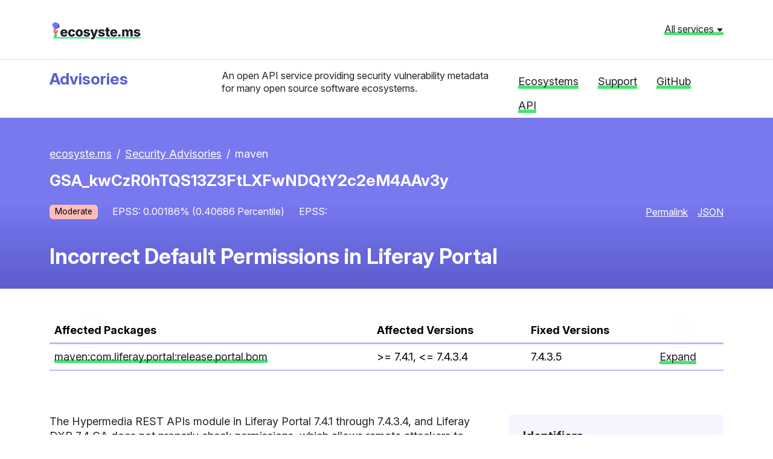

--- FILE ---
content_type: text/html; charset=utf-8
request_url: https://advisories.ecosyste.ms/advisories/GSA_kwCzR0hTQS13Z3FtLXFwNDQtY2c2eM4AAv3y
body_size: 4864
content:
<!DOCTYPE html>
<html lang="en">
  <head>
    <meta charset="utf-8">
    <meta http-equiv="X-UA-Compatible" content="IE=Edge,chrome=1">
    <meta name="viewport" content="width=device-width, initial-scale=1.0">
    <title>
      GSA_kwCzR0hTQS13Z3FtLXFwNDQtY2c2eM4AAv3y |  Security Advisories | Ecosyste.ms: Advisories
    </title>
    <meta name="description" content="Incorrect Default Permissions in Liferay Portal. The Hypermedia REST APIs module in Liferay Portal 7.4.1 through 7.4.3.4, and Liferay DXP 7.4 GA does not properly check permissions, which allows remote attackers to obtain a WikiNode object via the WikiNodeResource.getSiteWikiNodeByExternalReferenceCode API.">
    <meta name="csrf-param" content="authenticity_token" />
<meta name="csrf-token" content="VbF8MqwZpX1AbQVSHTKuJ-Zqmt6l29-ndwhiealIRcnptr2-9kKm-hwu7aNsbANeSuFfa60yOHD8BwS_NSlzrA" />
    <link rel="stylesheet" href="/assets/application-3e1edacd8b4aee150a0481e3b6fa8d7c0ae51c9fa16b9f6af8acb9459643eedf.css" media="all" />
    <script src="/assets/application-e7ad4ad08126c0b3970ddee2e61b46cf6b16351805d85b3c26920ebf8d5401dd.js"></script>
    <link rel="preconnect" href="https://fonts.googleapis.com">
    <link rel="preconnect" href="https://fonts.gstatic.com" crossorigin>
    <link href="https://fonts.googleapis.com/css2?family=Inter:ital,opsz,wght@0,14..32,100..900;1,14..32,100..900&display=swap" rel="stylesheet">
    <script src="https://cdnjs.cloudflare.com/ajax/libs/Chart.js/4.4.1/chart.umd.min.js"></script>

    
  </head>
  <body>
		<header class="header">
  <div class="header__global">
    <div class="container">
      <div class="row mb-4">
        <div class="col-md-6 header__global__site-logo-wrapper mb-3 mb-lg-0">
          <h1>
            <a class="site-logo" href="/">ecosyste.ms</a>
          </h1>
        </div>
        <div class="col-md-6 text-md-end">
			<a class="header__global__menu-link" role="button" aria-expanded="false" aria-controls="header__global__menu" data-bs-toggle="collapse" href="#header__global__menu">All services <svg width="12" height="12" class="bi bi-caret-down-fill" viewBox="0 0 16 16" fill="currentColor" version="1.1" aria-hidden="true"><path d="M7.247 11.14 2.451 5.658C1.885 5.013 2.345 4 3.204 4h9.592a1 1 0 0 1 .753 1.659l-4.796 5.48a1 1 0 0 1-1.506 0z"></path></svg></a>
        </div>
      </div>
      
      <div id="header__global__menu" class="collapse header__global__menu">
          <div class="header__global__menu__category">
            <h2 class="header__global__menu__category-title">Data</h2>
            <ul class="header__global__menu__category-links">
                <li>
                  <a href="https://packages.ecosyste.ms" target="_blank" class="">
                    Packages
                  </a>
                </li>
                <li>
                  <a href="https://repos.ecosyste.ms" target="_blank" class="">
                    Repositories
                  </a>
                </li>
                <li>
                  <a href="https://advisories.ecosyste.ms" target="_blank" class="">
                    Advisories
                  </a>
                </li>
            </ul>
          </div>
          <div class="header__global__menu__category">
            <h2 class="header__global__menu__category-title">Tools</h2>
            <ul class="header__global__menu__category-links">
                <li>
                  <a href="https://parser.ecosyste.ms" target="_blank" class="">
                    Dependency Parser
                  </a>
                </li>
                <li>
                  <a href="https://resolve.ecosyste.ms" target="_blank" class="">
                    Dependency Resolver
                  </a>
                </li>
                <li>
                  <a href="https://sbom.ecosyste.ms" target="_blank" class="">
                    SBOM Parser
                  </a>
                </li>
                <li>
                  <a href="https://licenses.ecosyste.ms" target="_blank" class="">
                    License Parser
                  </a>
                </li>
                <li>
                  <a href="https://digest.ecosyste.ms" target="_blank" class="">
                    Digest
                  </a>
                </li>
                <li>
                  <a href="https://archives.ecosyste.ms" target="_blank" class="">
                    Archives
                  </a>
                </li>
                <li>
                  <a href="https://diff.ecosyste.ms" target="_blank" class="">
                    Diff
                  </a>
                </li>
                <li>
                  <a href="https://summary.ecosyste.ms" target="_blank" class="">
                    Summary
                  </a>
                </li>
            </ul>
          </div>
          <div class="header__global__menu__category">
            <h2 class="header__global__menu__category-title">Indexes</h2>
            <ul class="header__global__menu__category-links">
                <li>
                  <a href="https://timeline.ecosyste.ms" target="_blank" class="">
                    Timeline
                  </a>
                </li>
                <li>
                  <a href="https://commits.ecosyste.ms" target="_blank" class="">
                    Commits
                  </a>
                </li>
                <li>
                  <a href="https://issues.ecosyste.ms" target="_blank" class="">
                    Issues
                  </a>
                </li>
                <li>
                  <a href="https://sponsors.ecosyste.ms" target="_blank" class="">
                    Sponsors
                  </a>
                </li>
                <li>
                  <a href="https://docker.ecosyste.ms" target="_blank" class="">
                    Docker
                  </a>
                </li>
                <li>
                  <a href="https://opencollective.ecosyste.ms" target="_blank" class="">
                    Open Collective
                  </a>
                </li>
                <li>
                  <a href="https://dependabot.ecosyste.ms" target="_blank" class="">
                    Dependabot
                  </a>
                </li>
            </ul>
          </div>
          <div class="header__global__menu__category">
            <h2 class="header__global__menu__category-title">Applications</h2>
            <ul class="header__global__menu__category-links">
                <li>
                  <a href="https://funds.ecosyste.ms" target="_blank" class="">
                    Funds
                  </a>
                </li>
                <li>
                  <a href="https://dashboards.ecosyste.ms" target="_blank" class="">
                    Dashboards
                  </a>
                </li>
            </ul>
          </div>
          <div class="header__global__menu__category">
            <h2 class="header__global__menu__category-title">Experiments</h2>
            <ul class="header__global__menu__category-links">
                <li>
                  <a href="https://ost.ecosyste.ms" target="_blank" class="">
                    OST
                  </a>
                </li>
                <li>
                  <a href="https://papers.ecosyste.ms" target="_blank" class="">
                    Papers
                  </a>
                </li>
                <li>
                  <a href="https://awesome.ecosyste.ms" target="_blank" class="">
                    Awesome
                  </a>
                </li>
                <li>
                  <a href="https://ruby.ecosyste.ms" target="_blank" class="">
                    Ruby
                  </a>
                </li>
            </ul>
          </div>
      </div>
    </div>
  </div>

  <div class="header__local pt-3">
    <div class="container">
      <div class="row">
        <div class="col-lg-3 col-md-4">
          <h1 class="h3 header__local__sitename">
            <a class="header__local__homelink" href="/">
              Advisories
            </a>
          </h1>
        </div>
        <div class="col-lg-5 col-md-8">
          <p class="header__local__description">
            An open API service providing security vulnerability metadata for many open source software ecosystems.
          </p>
        </div>
        <div class="col-lg-4 col-md-12">
          <nav class="header__local__navigation">
  <ul class="nav">
    <li class="nav-item">
      <a class="nav-link" href="/ecosystems">Ecosystems</a>
    </li>
    <li class="nav-item">
      <a class="nav-link" href="https://opencollective.com/ecosystems" target="_blank">Support</a>
    </li>
    <li class="nav-item">
      <a class="nav-link" href="https://github.com/ecosyste-ms/advisories" target="_blank">GitHub</a>
    </li>
    <li class="nav-item">
      <a class="nav-link" href="/docs">API</a>
    </li>
  </ul>
</nav>
        </div>
      </div>
    </div>
  </div>
</header>
		
    <div class="main">
      <div class="purple-grad-bg mb-5 pt-5 pb-4">
  <div class="container">

    <nav aria-label="breadcrumb">
      <ol class="breadcrumb">
        <li class="breadcrumb-item"><a href="#">ecosyste.ms</a></li>
        <li class="breadcrumb-item"><a href="/advisories">Security Advisories</a></li>
        <li class="breadcrumb-item" aria-current="page">maven</li>
      </ol>
    </nav>

    <h2 class="h3 advisory-header__title mb-4">GSA_kwCzR0hTQS13Z3FtLXFwNDQtY2c2eM4AAv3y</h2>

    <div class="advisory-header__meta d-flex flex-wrap align-items-center mb-4">
      <div class="d-flex flex-wrap flex-grow-1 mb-2">
        <span class="me-4 mb-2 badge text-bg-warning">Moderate</span>
          <span class="me-4 advisory-header__meta__text">EPSS: 0.00186% (0.40686 Percentile)</span>
          <span class="me-4 advisory-header__meta__text">EPSS: </span>
        <!-- <span class="advisory-header__meta__text">Blast Radius: 0.0</span> -->
      </div>
      <div class="d-flex mb-2 advisory-header__meta__text">
        <a target="_blank" class="me-3 mb-2" href="https://github.com/advisories/GHSA-wgqm-qp44-cg6x">Permalink</a>
        <a href="https://advisories.ecosyste.ms/api/v1/advisories/GSA_kwCzR0hTQS13Z3FtLXFwNDQtY2c2eM4AAv3y">JSON</a>
      </div>
      
    </div>
  	<h1 class="h2">Incorrect Default Permissions in Liferay Portal </h1>
  </div>
</div>
<div class="container">
  <div class="table-wrapper table-responsive-lg">
    <table class="table table-bordered ecosystems-table mb-5">
      <thead class=" ">
        <tr>
          <th>Affected Packages</th>
          <th>Affected Versions</th>
          <th>Fixed Versions</th>
          <th></th>
        </tr>
      </thead>
      <tbody>

        <tr>
          <td>
            <a target="_blank" href="https://packages.ecosyste.ms/registries/repo1.maven.org/packages/com.liferay.portal:release.portal.bom">
              maven:com.liferay.portal:release.portal.bom
</a>          </td>
          <td>
            &gt;= 7.4.1, &lt;= 7.4.3.4
          </td>
          <td>
              7.4.3.5  
          </td>
          <td><button class="btn btn-link p-0" data-bs-toggle="collapse" data-bs-target="#details0">Expand</button></td>
        </tr>
        <tr class="collapse-row">
          <td colspan="4" class="p-0">
            <div id="details0" class="collapse">
              <div class="p-3">
              <div class="stat-bar">
                  <div class="stat-card mb-2">
                    <div class="stat-card-body">
                      <span class="stat-card-title">5</span>
                      <span class="stat-card-text small">Dependent packages</span>
                    </div>
                  </div>
            
                  <div class="stat-card mb-2">
                    <div class="stat-card-body">
                      <span class="stat-card-title">33</span>
                      <span class="stat-card-text small">Dependent repositories</span>
                    </div>
                  </div>
            
              </div>
            

              <h3 class="h4 mt-4">Affected Version Ranges</h3> 
              <h4 class="small">All affected versions</h4>
              <p>7.4.1, 7.4.1-1, 7.4.2, 7.4.2-1</p>
                <h4 class="small">All unaffected versions</h4>
                <p>7.0.6, 7.1.0, 7.1.1, 7.1.2, 7.1.3, 7.2.0, 7.2.1, 7.3.0, 7.3.1, 7.3.2, 7.3.3, 7.3.4, 7.3.5, 7.3.6, 7.3.7, 7.4.0</p>
                <p><button class="btn btn-link p-0" data-bs-toggle="collapse" data-bs-target="#details0">Minimise</button></p>
              </div>
            </div>
          </td>
        </tr>
      </tbody>
    </table>
  </div>

	<div class="row">
		<div class="col-lg-8">
			<div class="page-content mt-4 pe-lg-3">
        <p>The Hypermedia REST APIs module in Liferay Portal 7.4.1 through 7.4.3.4, and Liferay DXP 7.4 GA does not properly check permissions, which allows remote attackers to obtain a WikiNode object via the WikiNodeResource.getSiteWikiNodeByExternalReferenceCode API.</p>

        References: 
          <ul>
            <li><a target="_blank" href="https://nvd.nist.gov/vuln/detail/CVE-2022-42128">https://nvd.nist.gov/vuln/detail/CVE-2022-42128</a></li>
            <li><a target="_blank" href="https://issues.liferay.com/browse/LPE-17595">https://issues.liferay.com/browse/LPE-17595</a></li>
            <li><a target="_blank" href="https://portal.liferay.dev/learn/security/known-vulnerabilities/-/asset_publisher/HbL5mxmVrnXW/content/cve-2022-42128">https://portal.liferay.dev/learn/security/known-vulnerabilities/-/asset_publisher/HbL5mxmVrnXW/content/cve-2022-42128</a></li>
            <li><a target="_blank" href="http://liferay.com">http://liferay.com</a></li>
            <li><a target="_blank" href="https://github.com/advisories/GHSA-wgqm-qp44-cg6x">https://github.com/advisories/GHSA-wgqm-qp44-cg6x</a></li>
          </ul>
			</div>
		</div>

		<div class="col-lg-4">
      <div class="sidebar rounded p-4 mt-4">
        <h2>Identifiers</h2>
          <p>GHSA-wgqm-qp44-cg6x</p>
          <p>CVE-2022-42128</p>
        <h2>Risk</h2>
        <h3>Severity</h3>
        <p><span class='me-4 badge text-bg-warning'>Moderate</span> </p>
        <!--
        <h3>Blast radius</h3>
        <p>0.0 </p>
        -->
          <h3>EPSS</h3>
          <p>EPSS Percentage: 0.00186</p>
          <p>EPSS Percentile: 0.40686</p>
        <h2>Classification</h2>
        <p>General</p>
        <h2>Source</h2>
        <p>GitHub Advisory Database</p>
        <h2>Origin</h2>
        <p>Unspecified</p>
        <h2>Date and time</h2>
        <h3>Published</h3>
        <p><span title="2022-11-15 12:00:16 UTC">about 3 years ago</span></p>
        <h3>Updated</h3>
        <p><span title="2025-12-25 01:07:14 UTC">22 days ago</span></p>
        <h2>API</h2>
        <p><a href="https://advisories.ecosyste.ms/api/v1/advisories/GSA_kwCzR0hTQS13Z3FtLXFwNDQtY2c2eM4AAv3y">JSON</a></p>
      </div>
		
		</div>
	</div>
  
</div>
    </div>

    <footer class="footer dark-section">
  <div class="container">
    <div class="row">
      <div class="col-md-8">
        <a class="site-logo site-logo--white" href="/">Ecosyste.ms</a>
        <p class="small">Tools and open datasets to support, sustain, and secure critical digital infrastructure.</p>
        <p class="small">
          Code: <a href="https://github.com/ecosyste-ms/documentation/blob/main/LICENSE">AGPL-3</a>  — 
          Data: <a target="_blank" href="https://creativecommons.org/licenses/by-sa/4.0/">CC BY-SA 4.0</a>
        </p>
        <p class='footer-icons'>
          <a target="_blank" href="https://github.com/ecosyste-ms">
            <svg width="20" height="20" alt="ecosyste.ms on Github" class="bi bi-github" viewBox="0 0 16 16" fill="currentColor" version="1.1" aria-hidden="true"><path d="M8 0C3.58 0 0 3.58 0 8c0 3.54 2.29 6.53 5.47 7.59.4.07.55-.17.55-.38 0-.19-.01-.82-.01-1.49-2.01.37-2.53-.49-2.69-.94-.09-.23-.48-.94-.82-1.13-.28-.15-.68-.52-.01-.53.63-.01 1.08.58 1.23.82.72 1.21 1.87.87 2.33.66.07-.52.28-.87.51-1.07-1.78-.2-3.64-.89-3.64-3.95 0-.87.31-1.59.82-2.15-.08-.2-.36-1.02.08-2.12 0 0 .67-.21 2.2.82.64-.18 1.32-.27 2-.27s1.36.09 2 .27c1.53-1.04 2.2-.82 2.2-.82.44 1.1.16 1.92.08 2.12.51.56.82 1.27.82 2.15 0 3.07-1.87 3.75-3.65 3.95.29.25.54.73.54 1.48 0 1.07-.01 1.93-.01 2.2 0 .21.15.46.55.38A8.01 8.01 0 0 0 16 8c0-4.42-3.58-8-8-8"></path></svg>
</a>          <a target="_blank" href="https://mastodon.social/@ecosystems">
            <svg width="20" height="20" alt="ecosyste.ms on Mastodon" class="bi bi-mastodon" viewBox="0 0 16 16" fill="currentColor" version="1.1" aria-hidden="true"><path d="M11.19 12.195c2.016-.24 3.77-1.475 3.99-2.603.348-1.778.32-4.339.32-4.339 0-3.47-2.286-4.488-2.286-4.488C12.062.238 10.083.017 8.027 0h-.05C5.92.017 3.942.238 2.79.765c0 0-2.285 1.017-2.285 4.488l-.002.662c-.004.64-.007 1.35.011 2.091.083 3.394.626 6.74 3.78 7.57 1.454.383 2.703.463 3.709.408 1.823-.1 2.847-.647 2.847-.647l-.06-1.317s-1.303.41-2.767.36c-1.45-.05-2.98-.156-3.215-1.928a4 4 0 0 1-.033-.496s1.424.346 3.228.428c1.103.05 2.137-.064 3.188-.189zm1.613-2.47H11.13v-4.08c0-.859-.364-1.295-1.091-1.295-.804 0-1.207.517-1.207 1.541v2.233H7.168V5.89c0-1.024-.403-1.541-1.207-1.541-.727 0-1.091.436-1.091 1.296v4.079H3.197V5.522q0-1.288.66-2.046c.456-.505 1.052-.764 1.793-.764.856 0 1.504.328 1.933.983L8 4.39l.417-.695c.429-.655 1.077-.983 1.934-.983.74 0 1.336.259 1.791.764q.662.757.661 2.046z"></path></svg>
</a>          <a target="_blank" href="https://opencollective.com/ecosystems">
            <svg width="20" height="20" alt="ecosyste.ms on Open Collective" class="bi bi-opencollective" viewBox="0 0 16 16" fill="currentColor" version="1.1" aria-hidden="true"><path fill-opacity=".4" d="M12.995 8.195c0 .937-.312 1.912-.78 2.693l1.99 1.99c.976-1.327 1.6-2.966 1.6-4.683 0-1.795-.624-3.434-1.561-4.76l-2.068 2.028c.468.781.78 1.679.78 2.732z"></path>
  <path d="M8 13.151a4.995 4.995 0 1 1 0-9.99c1.015 0 1.951.273 2.732.82l1.95-2.03a7.805 7.805 0 1 0 .04 12.449l-1.951-2.03a5.07 5.07 0 0 1-2.732.781z"></path></svg>
</a>        </p>
        <div>
          <h3 class="mt-5 h6">Supported by</h3>
          <div class="row justify-content-start align-items-center g-4 mb-4 mb-lg-0">		
            <div class="col-auto">
              <a href="https://www.schmidtfutures.org">
                <img alt="Schmidt Futures" class="img-fluid p3" src="/assets/logo-schmidt-white-efa52873280decb2588e601323ef616a96a7891c254db5cdf0cca626ed85acc5.svg" width="267" height="20" />
              </a>
            </div>
      
            <div class="col-auto">
              <a href="https://oscollective.org">
                <img alt="Open Source Collective" class="img-fluid p3" src="/assets/logo-osc-white-43e420a5624e755fe206869f9c3ff608e9476881d847007a020ea01d37e36dfa.png" width="210" height="56" />
              </a>
            </div>
          </div>
          <p class="mt-3"><a href="https://opencollective.com/ecosystems" class="small">Become a sponsor</a></p>
          </div>
        </div>
      <div class="col-md-4">
        <ul class="list-unstyled footer-links mt-3 small">
          <li><strong><a href="https://ecosyste.ms">About</a></strong></li>
          <li><strong><a href="https://blog.ecosyste.ms">Blog</a></strong></li>
          <li><strong><a href="https://mastodon.social/@ecosystems">Contact</a></strong></li>
          <li><strong><a href="https://ecosyste.ms/privacy">Privacy</a></strong></li>
          <li><strong><a href="https://ecosyste.ms/terms">Terms</a></strong></li>
          <li><strong><a href="https://ecosystems.appsignal-status.com/">Status</a></strong></li>
        </ul>
      </div>
    </div>
  </div>
</footer>
  <script defer src="https://static.cloudflareinsights.com/beacon.min.js/vcd15cbe7772f49c399c6a5babf22c1241717689176015" integrity="sha512-ZpsOmlRQV6y907TI0dKBHq9Md29nnaEIPlkf84rnaERnq6zvWvPUqr2ft8M1aS28oN72PdrCzSjY4U6VaAw1EQ==" data-cf-beacon='{"version":"2024.11.0","token":"6099066612264c54b28e3ee5ba23e88c","r":1,"server_timing":{"name":{"cfCacheStatus":true,"cfEdge":true,"cfExtPri":true,"cfL4":true,"cfOrigin":true,"cfSpeedBrain":true},"location_startswith":null}}' crossorigin="anonymous"></script>
</body>
</html>


--- FILE ---
content_type: image/svg+xml
request_url: https://advisories.ecosyste.ms/assets/logo-schmidt-white-efa52873280decb2588e601323ef616a96a7891c254db5cdf0cca626ed85acc5.svg
body_size: 648
content:
<?xml version="1.0" encoding="UTF-8"?><svg xmlns="http://www.w3.org/2000/svg" viewBox="0 0 267 20"><defs><style>.cls-1{isolation:isolate;}.cls-2{mix-blend-mode:hard-light;}.cls-3{fill:#fff;}</style></defs><g class="cls-1"><g id="Layer_1"><g class="cls-2"><path class="cls-3" d="M63.94,15.12l.99-1.2c.63.66,1.39,1.18,2.22,1.53s1.73.53,2.63.52c1.9,0,3.15-1.03,3.15-2.46v-.04c0-1.34-.71-2.11-3.67-2.75-3.25-.73-4.75-1.8-4.75-4.18v-.04c0-2.28,1.96-3.95,4.64-3.95,1.81-.05,3.58.58,4.97,1.78l-.93,1.26c-1.13-1.01-2.58-1.57-4.08-1.57-1.84,0-3.01,1.03-3.01,2.34v.04c0,1.37.73,2.13,3.84,2.82,3.11.68,4.61,1.88,4.61,4.09v.04c0,2.48-2.02,4.1-4.83,4.1-2.15.02-4.22-.81-5.78-2.32Z"/></g><g class="cls-2"><path class="cls-3" d="M76.97,10.03v-.04c-.03-.98.14-1.95.49-2.86.35-.91.87-1.74,1.54-2.44.67-.7,1.46-1.25,2.34-1.63.88-.38,1.82-.57,2.78-.57,1.02-.03,2.04.16,2.99.55s1.81.99,2.52,1.74l-1.08,1.2c-.57-.62-1.26-1.12-2.02-1.46-.76-.34-1.59-.52-2.42-.53-3.14,0-5.48,2.61-5.48,5.94v.04c0,3.33,2.36,5.98,5.48,5.98,1.94,0,3.21-.76,4.56-2.09l1.05,1.06c-.71.82-1.58,1.47-2.56,1.91-.98.44-2.04.66-3.1.63-4.1,0-7.1-3.28-7.1-7.44Z"/></g><g class="cls-2"><path class="cls-3" d="M92.71,2.75h1.59v6.45h8.16V2.75h1.59v14.48h-1.59v-6.52h-8.16v6.52h-1.59V2.75Z"/></g><g class="cls-2"><path class="cls-3" d="M108.66,2.75h1.63l5.15,7.9,5.15-7.9h1.63v14.48h-1.63V5.5l-5.15,7.78h-.08l-5.15-7.74v11.71h-1.56V2.75Z"/></g><g class="cls-2"><path class="cls-3" d="M127.35,2.75h1.59v14.48h-1.59V2.75Z"/></g><g class="cls-2"><path class="cls-3" d="M134.09,2.75h4.91c4.45,0,7.52,3.12,7.52,7.22v.04c0,4.08-3.07,7.22-7.52,7.22h-4.91V2.75ZM139,15.72c3.57,0,5.86-2.48,5.86-5.69v-.04c0-3.21-2.28-5.73-5.86-5.73h-3.31v11.46h3.31Z"/></g><g class="cls-2"><path class="cls-3" d="M152.79,4.26h-4.75v-1.51h11.12v1.51h-4.75v12.97h-1.63V4.26Z"/></g><g class="cls-2"><path class="cls-3" d="M167.06,2.75h11.31v3.52h-7.39v2.46h6.68v3.33h-6.68v5.17h-3.92V2.75Z"/></g><g class="cls-2"><path class="cls-3" d="M180.57,10.87V2.75h3.98v8.04c0,2.09,1.03,3.08,2.6,3.08s2.61-.95,2.61-2.98V2.75h3.98v8.03c0,4.67-2.61,6.72-6.63,6.72s-6.55-2.09-6.55-6.63Z"/></g><g class="cls-2"><path class="cls-3" d="M200.12,6.27h-4.24v-3.52h12.4v3.52h-4.25v10.97h-3.92V6.27Z"/></g><g class="cls-2"><path class="cls-3" d="M210.42,10.87V2.75h3.98v8.04c0,2.09,1.03,3.08,2.6,3.08s2.6-.95,2.6-2.98V2.75h3.98v8.03c0,4.67-2.6,6.72-6.63,6.72s-6.54-2.09-6.54-6.63Z"/></g><g class="cls-2"><path class="cls-3" d="M226.12,2.75h6.69c2.17,0,3.66.56,4.61,1.57.43.44.76.97.97,1.55.22.58.31,1.2.28,1.82v.04c.03.96-.24,1.91-.76,2.7-.52.8-1.28,1.41-2.16,1.74l3.37,5.05h-4.52l-2.85-4.39h-1.71v4.39h-3.92V2.75ZM232.63,9.7c1.33,0,2.1-.66,2.1-1.72v-.04c0-1.14-.81-1.72-2.12-1.72h-2.57v3.48h2.58Z"/></g><g class="cls-2"><path class="cls-3" d="M241.25,2.75h11.39v3.41h-7.51v2.22h6.8v3.17h-6.8v2.29h7.59v3.42h-11.47V2.75Z"/></g><g class="cls-2"><path class="cls-3" d="M254.64,15.08l2.17-2.67c1.29,1.1,2.91,1.72,4.58,1.74,1.05,0,1.63-.37,1.63-.99v-.04c0-.6-.47-.93-2.38-1.39-3.01-.71-5.34-1.57-5.34-4.55v-.04c0-2.69,2.08-4.63,5.48-4.63,2.1-.08,4.16.6,5.82,1.92l-1.96,2.84c-1.15-.88-2.53-1.37-3.96-1.43-.95,0-1.42.41-1.42.93v.04c0,.66.49.95,2.45,1.41,3.25.72,5.27,1.8,5.27,4.51v.04c0,2.96-2.28,4.72-5.72,4.72-2.42.06-4.78-.8-6.62-2.4Z"/></g><path class="cls-3" d="M13.24,3.83H0V0h14.59l-1.35,3.83Z"/><path class="cls-3" d="M14.6,20H.01v-3.83h13.23l1.36,3.83Z"/><path class="cls-3" d="M59.66,10c-5.83,2.22-13.06,5.99-17.54,10l3.53-10-3.53-10c4.48,4.01,11.72,7.78,17.54,10Z"/><path class="cls-3" d="M33.65,19.32l3.29-9.32-3.29-9.32h5.57l3.29,9.32-3.29,9.32h-5.57Z"/><path class="cls-3" d="M38.75,1.37l3.05,8.63-3.05,8.64h-4.15l2.89-8.17.16-.46-.16-.47-2.89-8.17h4.15ZM39.69.01h-6.99l3.53,10-3.53,10h6.99l3.53-10L39.69.01Z"/><path class="cls-3" d="M17.17,19.32l-3.29-9.32L17.17.68h12.7l3.29,9.32-3.29,9.32h-12.7Z"/><path class="cls-3" d="M29.41,1.37l3.05,8.63-3.05,8.64h-11.77l-3.05-8.63,3.05-8.63h11.77ZM30.34.01h-13.64l-3.53,10,3.53,10h13.64l3.53-10L30.34.01Z"/><path class="cls-3" d="M11.73,11.91H.01v-3.83h11.72l-.67,1.91.67,1.92Z"/></g></g></svg>

--- FILE ---
content_type: image/svg+xml
request_url: https://advisories.ecosyste.ms/assets/ecosystems-logo-1b14f44255ac42d12aa9609396baa35edc4a0f705392debeecfced5ad23ec02e.svg
body_size: 2260
content:
<?xml version="1.0" encoding="UTF-8"?>
<svg id="Layer_1" data-name="Layer 1" xmlns="http://www.w3.org/2000/svg" xmlns:xlink="http://www.w3.org/1999/xlink" viewBox="0 0 984 200">
  <defs>
    <style>
      .cls-1 {
        fill: #ff7f7a;
      }

      .cls-2 {
        fill: #3ae668;
      }

      .cls-3 {
        fill: #1d1d28;
      }

      .cls-4 {
        fill: #ff9284;
      }

      .cls-5 {
        clip-path: url(#clippath-1);
      }

      .cls-6 {
        clip-path: url(#clippath-2);
      }

      .cls-7 {
        fill: #5b58d1;
      }

      .cls-8 {
        fill: #00ea55;
      }

      .cls-9 {
        fill: #c75467;
      }

      .cls-10 {
        fill: #24af69;
      }

      .cls-11 {
        clip-path: url(#clippath);
      }

      .cls-12 {
        fill: #7774f1;
      }
    </style>
    <clipPath id="clippath">
      <path class="cls-12" d="M34.4,3.06S2.4,21.98,1.29,27.51s21.69,56.56,27.59,57.96c5.9,1.4,52.44-24.24,54.21-26.6s-5.87-35.51-9.73-37.48c-3.86-1.97-33.72-17.48-38.96-18.34Z"/>
    </clipPath>
    <clipPath id="clippath-1">
      <path class="cls-1" d="M21.13,84.26c-3.3.43-7.11,9.24-7.28,12.24s3.87,26.78,6.91,29.25c3.04,2.47,17.49,6.85,20.63,6.1,3.14-.76,28.8-20.93,26.61-26.61-2.06-5.36-10.49-10.86-16.24-13.27-4.04-1.69-23.92-8.57-30.63-7.71Z"/>
    </clipPath>
    <clipPath id="clippath-2">
      <path class="cls-2" d="M51.33,136.57c8.89,7.62,6.23,12.27,3.4,17-2.83,4.73-14.07,20.47-22.46,17.2-6.64-2.59-12.72-12.97-12.59-19.48.08-4.22,11.64-20.61,19.48-19.77,5.25.56,7.36.93,12.17,5.05Z"/>
    </clipPath>
  </defs>
  <g>
    <path class="cls-8" d="M18.45,172.41c-3.13,0-5.66,2.53-5.66,5.66s2.53,5.66,5.66,5.66h399.7l3.34-11.32H18.45Z"/>
    <path class="cls-8" d="M974.45,172.41h-489.95l-3.34,11.32h493.3c3.13,0,5.66-2.53,5.66-5.66s-2.53-5.66-5.66-5.66Z"/>
  </g>
  <g>
    <path class="cls-3" d="M132.78,164.5c-8.21,0-15.3-1.63-21.25-4.89-5.96-3.26-10.52-7.92-13.69-13.97-3.17-6.05-4.75-13.28-4.75-21.68s1.58-15.15,4.75-21.25c3.17-6.1,7.66-10.85,13.48-14.25,5.82-3.4,12.67-5.1,20.55-5.1,5.54,0,10.62.87,15.24,2.6,4.62,1.74,8.63,4.3,12.04,7.71,3.4,3.4,6.03,7.59,7.88,12.56,1.85,4.97,2.78,10.72,2.78,17.24v6.19h-67.99v-14.29h56.3l-11.47,3.38c0-3.66-.55-6.8-1.65-9.43-1.1-2.63-2.73-4.65-4.89-6.05-2.16-1.41-4.83-2.11-8.02-2.11s-5.89.72-8.09,2.15c-2.21,1.43-3.88,3.43-5.03,5.98-1.15,2.56-1.72,5.55-1.72,8.97v10.28c0,4.04.67,7.4,2.01,10.1,1.34,2.7,3.2,4.72,5.6,6.05s5.18,2.01,8.38,2.01c2.21,0,4.21-.3,6.02-.92,1.81-.61,3.35-1.52,4.65-2.75,1.29-1.22,2.26-2.7,2.92-4.43l21.89,3.59c-1.31,4.5-3.58,8.43-6.79,11.79-3.21,3.36-7.27,5.95-12.18,7.78-4.9,1.83-10.55,2.74-16.93,2.74Z"/>
    <path class="cls-3" d="M217.3,164.5c-8.21,0-15.27-1.7-21.18-5.1-5.91-3.4-10.45-8.14-13.62-14.22-3.17-6.08-4.75-13.15-4.75-21.22s1.58-15.21,4.75-21.29c3.17-6.08,7.71-10.81,13.62-14.22,5.91-3.4,12.97-5.1,21.18-5.1,5.02,0,9.62.66,13.79,1.97,4.18,1.31,7.84,3.18,10.98,5.6,3.14,2.42,5.69,5.35,7.64,8.8,1.95,3.45,3.23,7.31,3.84,11.58l-22.66,3.8c-.38-2.06-.95-3.89-1.72-5.49-.77-1.59-1.71-2.96-2.82-4.08-1.1-1.13-2.39-1.97-3.87-2.53-1.48-.56-3.11-.84-4.89-.84-3.14,0-5.82.86-8.02,2.57-2.21,1.71-3.88,4.2-5.03,7.46-1.15,3.26-1.72,7.14-1.72,11.65s.57,8.4,1.72,11.68c1.15,3.28,2.83,5.81,5.03,7.57,2.2,1.76,4.88,2.64,8.02,2.64,1.83,0,3.47-.29,4.93-.88,1.45-.59,2.76-1.45,3.91-2.6,1.15-1.15,2.11-2.56,2.89-4.22.77-1.67,1.33-3.55,1.65-5.67l22.66,3.66c-.61,4.41-1.89,8.36-3.84,11.86-1.95,3.5-4.49,6.49-7.64,8.97-3.14,2.49-6.82,4.39-11.01,5.7-4.2,1.31-8.81,1.97-13.83,1.97Z"/>
    <path class="cls-3" d="M300.29,164.5c-8.21,0-15.27-1.7-21.18-5.1-5.91-3.4-10.45-8.14-13.62-14.22-3.17-6.08-4.75-13.15-4.75-21.22s1.58-15.21,4.75-21.29c3.17-6.08,7.71-10.81,13.62-14.22,5.91-3.4,12.97-5.1,21.18-5.1s15.27,1.7,21.18,5.1c5.91,3.4,10.44,8.14,13.58,14.22,3.14,6.08,4.72,13.17,4.72,21.29s-1.57,15.14-4.72,21.22c-3.14,6.08-7.67,10.82-13.58,14.22-5.91,3.4-12.97,5.1-21.18,5.1ZM300.29,145.71c3.14,0,5.79-.92,7.95-2.75,2.16-1.83,3.79-4.39,4.89-7.67,1.1-3.28,1.65-7.11,1.65-11.47s-.55-8.17-1.65-11.44c-1.1-3.26-2.73-5.78-4.89-7.57-2.16-1.78-4.81-2.67-7.95-2.67s-5.8.89-7.95,2.67c-2.16,1.78-3.79,4.31-4.89,7.57-1.1,3.26-1.65,7.07-1.65,11.44s.55,8.19,1.65,11.47c1.1,3.28,2.73,5.84,4.89,7.67,2.16,1.83,4.81,2.75,7.95,2.75Z"/>
    <path class="cls-3" d="M383.18,164.5c-6.71,0-12.65-.95-17.81-2.85-5.16-1.9-9.36-4.65-12.6-8.23-3.24-3.59-5.33-7.89-6.26-12.92l22.8-3.59c.99,3.43,2.65,6.01,5,7.74,2.35,1.74,5.61,2.6,9.78,2.6,3.42,0,6.12-.6,8.09-1.79,1.97-1.2,2.96-2.78,2.96-4.75,0-1.83-.79-3.3-2.36-4.4-1.57-1.1-4-1.98-7.28-2.64l-13.72-2.67c-7.79-1.5-13.62-4.14-17.49-7.92-3.87-3.78-5.81-8.69-5.81-14.75,0-5.25,1.42-9.74,4.26-13.44,2.84-3.71,6.85-6.56,12.04-8.55,5.18-1.99,11.3-2.99,18.33-2.99,6.57,0,12.28.88,17.14,2.64,4.86,1.76,8.77,4.27,11.75,7.53,2.98,3.26,4.91,7.14,5.81,11.65l-21.68,3.45c-.7-2.63-2.15-4.68-4.33-6.16-2.18-1.48-4.94-2.22-8.27-2.22-2.96,0-5.45.6-7.5,1.79s-3.06,2.8-3.06,4.82c0,1.6.63,2.99,1.9,4.19,1.27,1.2,3.59,2.12,6.97,2.78l15.06,2.82c7.79,1.5,13.59,3.99,17.42,7.46,3.82,3.47,5.74,8.07,5.74,13.79,0,5.4-1.58,10.09-4.75,14.08-3.17,3.99-7.52,7.07-13.06,9.25-5.54,2.18-11.89,3.27-19.07,3.27Z"/>
    <path class="cls-3" d="M427.59,190.61l5.49-17.95,3.1.84c2.96.75,5.55.96,7.78.63,2.23-.33,3.94-1.15,5.14-2.46,1.2-1.31,1.72-3.05,1.58-5.21l-.07-3.31-29.35-78.83h25.9l11.75,38.5c1.59,5.26,2.85,10.53,3.77,15.84.92,5.3,2.01,11,3.27,17.1h-5.07c1.27-6.1,2.53-11.82,3.8-17.17,1.27-5.35,2.72-10.6,4.36-15.77l12.6-38.5h25.62l-33.01,86.99c-1.6,4.22-3.68,7.96-6.26,11.23-2.58,3.26-5.88,5.82-9.89,7.67-4.01,1.85-8.97,2.78-14.89,2.78-3,0-5.9-.22-8.69-.67-2.79-.45-5.1-1.02-6.93-1.72Z"/>
    <path class="cls-3" d="M545.35,164.5c-6.71,0-12.65-.95-17.81-2.85-5.16-1.9-9.36-4.65-12.6-8.23-3.24-3.59-5.33-7.89-6.26-12.92l22.8-3.59c.99,3.43,2.65,6.01,5,7.74,2.35,1.74,5.61,2.6,9.78,2.6,3.42,0,6.12-.6,8.09-1.79,1.97-1.2,2.96-2.78,2.96-4.75,0-1.83-.79-3.3-2.36-4.4-1.57-1.1-4-1.98-7.28-2.64l-13.72-2.67c-7.79-1.5-13.62-4.14-17.49-7.92-3.87-3.78-5.81-8.69-5.81-14.75,0-5.25,1.42-9.74,4.26-13.44,2.84-3.71,6.85-6.56,12.03-8.55,5.18-1.99,11.3-2.99,18.33-2.99,6.57,0,12.28.88,17.14,2.64,4.86,1.76,8.77,4.27,11.75,7.53,2.98,3.26,4.91,7.14,5.81,11.65l-21.68,3.45c-.7-2.63-2.15-4.68-4.33-6.16-2.18-1.48-4.94-2.22-8.27-2.22-2.96,0-5.45.6-7.5,1.79s-3.06,2.8-3.06,4.82c0,1.6.63,2.99,1.9,4.19,1.27,1.2,3.59,2.12,6.97,2.78l15.06,2.82c7.79,1.5,13.59,3.99,17.42,7.46s5.74,8.07,5.74,13.79c0,5.4-1.58,10.09-4.75,14.08-3.17,3.99-7.52,7.07-13.06,9.25-5.54,2.18-11.89,3.27-19.07,3.27Z"/>
    <path class="cls-3" d="M635.97,84.34v18.23h-49.13v-18.23h49.13ZM597.26,65.62h24.56v73.34c0,2.07.49,3.6,1.48,4.61.99,1.01,2.58,1.51,4.79,1.51.84,0,2.03-.09,3.55-.28,1.52-.19,2.61-.38,3.27-.56l3.17,17.88c-2.77.8-5.44,1.34-8.02,1.62-2.58.28-5.02.42-7.32.42-8.35,0-14.69-1.96-19-5.88-4.32-3.92-6.47-9.63-6.47-17.14v-75.52Z"/>
    <path class="cls-3" d="M682.18,164.5c-8.21,0-15.3-1.63-21.25-4.89-5.96-3.26-10.52-7.92-13.69-13.97s-4.75-13.28-4.75-21.68,1.58-15.15,4.75-21.25c3.17-6.1,7.66-10.85,13.48-14.25,5.82-3.4,12.67-5.1,20.55-5.1,5.54,0,10.62.87,15.24,2.6,4.62,1.74,8.63,4.3,12.04,7.71,3.4,3.4,6.03,7.59,7.88,12.56,1.85,4.97,2.78,10.72,2.78,17.24v6.19h-67.99v-14.29h56.3l-11.47,3.38c0-3.66-.55-6.8-1.65-9.43-1.1-2.63-2.73-4.65-4.89-6.05s-4.83-2.11-8.02-2.11-5.89.72-8.09,2.15c-2.21,1.43-3.88,3.43-5.03,5.98-1.15,2.56-1.72,5.55-1.72,8.97v10.28c0,4.04.67,7.4,2,10.1,1.34,2.7,3.2,4.72,5.6,6.05,2.39,1.34,5.18,2.01,8.38,2.01,2.21,0,4.21-.3,6.02-.92,1.81-.61,3.35-1.52,4.65-2.75,1.29-1.22,2.26-2.7,2.92-4.43l21.89,3.59c-1.31,4.5-3.58,8.43-6.79,11.79-3.21,3.36-7.27,5.95-12.18,7.78-4.9,1.83-10.55,2.74-16.93,2.74Z"/>
    <path class="cls-3" d="M743.63,164.5c-3.75,0-6.91-1.26-9.47-3.76-2.56-2.51-3.84-5.64-3.84-9.4s1.28-6.81,3.84-9.33c2.56-2.51,5.71-3.76,9.47-3.76s6.91,1.25,9.47,3.76c2.56,2.51,3.84,5.62,3.84,9.33s-1.28,6.89-3.84,9.4c-2.56,2.51-5.71,3.76-9.47,3.76Z"/>
    <path class="cls-3" d="M773.24,163.03v-78.69h22.59l1.41,20.41h-1.69c1.22-5.11,3.04-9.24,5.45-12.39,2.42-3.14,5.23-5.44,8.45-6.9,3.21-1.45,6.6-2.18,10.17-2.18,5.63,0,10.17,1.81,13.62,5.42,3.45,3.61,6.11,9.53,7.99,17.74h-2.74c1.27-5.49,3.26-9.95,5.98-13.37,2.72-3.42,5.91-5.91,9.57-7.46,3.66-1.55,7.46-2.32,11.4-2.32,4.93,0,9.28,1.07,13.06,3.2,3.78,2.14,6.74,5.19,8.9,9.15,2.16,3.97,3.24,8.74,3.24,14.32v53.07h-24.49v-47.51c0-3.99-1.04-7.01-3.13-9.08-2.09-2.06-4.75-3.1-7.99-3.1-2.3,0-4.31.52-6.02,1.55-1.71,1.03-3.02,2.47-3.91,4.33-.89,1.85-1.34,4.05-1.34,6.58v47.23h-23.58v-47.86c0-3.61-1.01-6.49-3.03-8.62-2.02-2.13-4.67-3.2-7.95-3.2-2.25,0-4.23.52-5.95,1.55-1.71,1.03-3.05,2.5-4.01,4.4-.96,1.9-1.44,4.23-1.44,7v46.73h-24.56Z"/>
    <path class="cls-3" d="M937.61,164.5c-6.71,0-12.65-.95-17.81-2.85-5.16-1.9-9.36-4.65-12.6-8.23-3.24-3.59-5.33-7.89-6.26-12.92l22.8-3.59c.99,3.43,2.65,6.01,5,7.74,2.35,1.74,5.61,2.6,9.78,2.6,3.42,0,6.12-.6,8.09-1.79,1.97-1.2,2.96-2.78,2.96-4.75,0-1.83-.79-3.3-2.36-4.4-1.57-1.1-4-1.98-7.28-2.64l-13.72-2.67c-7.79-1.5-13.62-4.14-17.49-7.92-3.87-3.78-5.81-8.69-5.81-14.75,0-5.25,1.42-9.74,4.26-13.44,2.84-3.71,6.85-6.56,12.04-8.55,5.18-1.99,11.3-2.99,18.33-2.99,6.57,0,12.28.88,17.14,2.64s8.77,4.27,11.75,7.53c2.98,3.26,4.92,7.14,5.81,11.65l-21.68,3.45c-.7-2.63-2.15-4.68-4.33-6.16-2.18-1.48-4.94-2.22-8.27-2.22-2.96,0-5.45.6-7.5,1.79s-3.06,2.8-3.06,4.82c0,1.6.63,2.99,1.9,4.19,1.27,1.2,3.59,2.12,6.97,2.78l15.06,2.82c7.79,1.5,13.59,3.99,17.42,7.46s5.74,8.07,5.74,13.79c0,5.4-1.58,10.09-4.75,14.08-3.17,3.99-7.52,7.07-13.06,9.25-5.54,2.18-11.89,3.27-19.07,3.27Z"/>
  </g>
  <g>
    <path class="cls-12" d="M34.4,3.06S2.4,21.98,1.29,27.51s21.69,56.56,27.59,57.96c5.9,1.4,52.44-24.24,54.21-26.6s-5.87-35.51-9.73-37.48c-3.86-1.97-33.72-17.48-38.96-18.34Z"/>
    <g class="cls-11">
      <path class="cls-7" d="M73.36,21.41c-.11,8.65-10.78,24.63-15.94,29.62s-28.54,34.45-28.54,34.45l34.87,4.52,40.96-31.47-31.36-37.12"/>
    </g>
  </g>
  <g>
    <path class="cls-1" d="M21.13,84.26c-3.3.43-7.11,9.24-7.28,12.24s3.87,26.78,6.91,29.25c3.04,2.47,17.49,6.85,20.63,6.1,3.14-.76,28.8-20.93,26.61-26.61-2.06-5.36-10.49-10.86-16.24-13.27-4.04-1.69-23.92-8.57-30.63-7.71Z"/>
    <g class="cls-5">
      <path class="cls-9" d="M25.98,118.5c7.41-2.01,19.46-2.56,28.8-4.37,9.33-1.81,26.64-14.63,31.3-19.41,4.66-4.78,7.26,2.01,7.26,2.01l1.02,29.03-17.36,8-57.29-1.5,6.26-13.76"/>
      <polygon class="cls-4" points="7.28 72.75 -5.78 84.3 16.84 137.46 25.88 118.58 7.28 72.75"/>
    </g>
  </g>
  <g>
    <path class="cls-2" d="M51.33,136.57c8.89,7.62,6.23,12.27,3.4,17-2.83,4.73-14.07,20.47-22.46,17.2-6.64-2.59-12.72-12.97-12.59-19.48.08-4.22,11.64-20.61,19.48-19.77,5.25.56,7.36.93,12.17,5.05Z"/>
    <g class="cls-6">
      <path class="cls-10" d="M19.67,162.93s10.27,3.37,22.6-1.5c12.34-4.87,17.98-14.25,17.98-14.25l-2.83,15.24-2.66,20.48-30.97-1-4.12-18.99Z"/>
    </g>
  </g>
</svg>